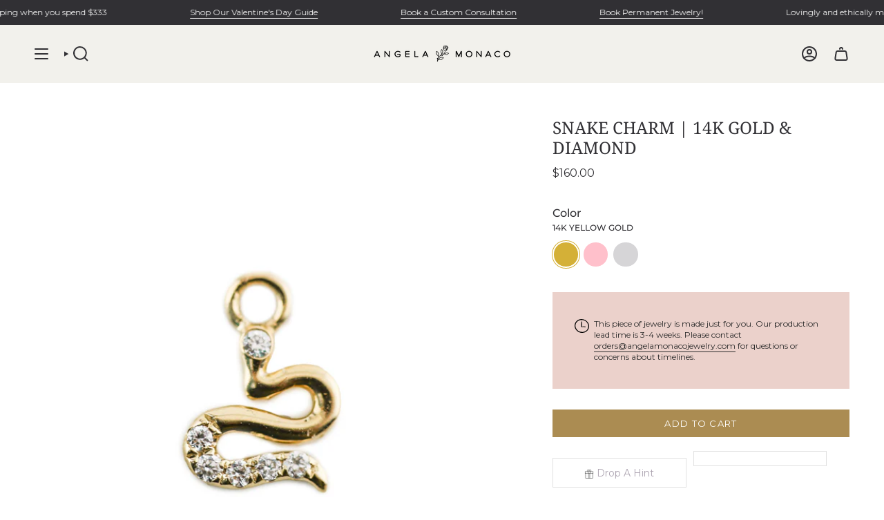

--- FILE ---
content_type: text/html; charset=utf-8
request_url: https://angelamonacojewelry.com/products/snake-charm-14k-yellow-gold-diamond?section_id=api-product-grid-item
body_size: 1616
content:
<div id="shopify-section-api-product-grid-item" class="shopify-section">

<div data-api-content>



  

  

  

<div
    class="grid-item product-item product-item--swatches product-item--centered product-item--outer-text product-item--has-quickbuy "
    id="product-item--api-product-grid-item-6900807696550"
    style="--swatch-size: var(--swatch-size-filters);"
    data-grid-item>
    <div class="product-item__image double__image" data-product-image>
      <a
        class="product-link"
        href="/products/snake-charm-14k-yellow-gold-diamond"
        aria-label="SNAKE CHARM | 14K GOLD &amp; DIAMOND"
        data-product-link="/products/snake-charm-14k-yellow-gold-diamond"><div class="product-item__bg" data-product-image-default><figure class="image-wrapper image-wrapper--cover lazy-image lazy-image--backfill is-loading" style="--aspect-ratio: 1.1111111111111112;" data-aos="img-in"
  data-aos-delay="||itemAnimationDelay||"
  data-aos-duration="800"
  data-aos-anchor="||itemAnimationAnchor||"
  data-aos-easing="ease-out-quart"><img src="//angelamonacojewelry.com/cdn/shop/products/angela-monaco-jewelry-snake-charm.jpg?crop=center&amp;height=1619&amp;v=1626130795&amp;width=1800" alt="angela monaco jewelry philadelphia 14k yellow gold white diamond snake charm" width="1800" height="1619" loading="eager" srcset="//angelamonacojewelry.com/cdn/shop/products/angela-monaco-jewelry-snake-charm.jpg?v=1626130795&amp;width=136 136w, //angelamonacojewelry.com/cdn/shop/products/angela-monaco-jewelry-snake-charm.jpg?v=1626130795&amp;width=160 160w, //angelamonacojewelry.com/cdn/shop/products/angela-monaco-jewelry-snake-charm.jpg?v=1626130795&amp;width=180 180w, //angelamonacojewelry.com/cdn/shop/products/angela-monaco-jewelry-snake-charm.jpg?v=1626130795&amp;width=220 220w, //angelamonacojewelry.com/cdn/shop/products/angela-monaco-jewelry-snake-charm.jpg?v=1626130795&amp;width=254 254w, //angelamonacojewelry.com/cdn/shop/products/angela-monaco-jewelry-snake-charm.jpg?v=1626130795&amp;width=284 284w, //angelamonacojewelry.com/cdn/shop/products/angela-monaco-jewelry-snake-charm.jpg?v=1626130795&amp;width=292 292w, //angelamonacojewelry.com/cdn/shop/products/angela-monaco-jewelry-snake-charm.jpg?v=1626130795&amp;width=320 320w, //angelamonacojewelry.com/cdn/shop/products/angela-monaco-jewelry-snake-charm.jpg?v=1626130795&amp;width=480 480w, //angelamonacojewelry.com/cdn/shop/products/angela-monaco-jewelry-snake-charm.jpg?v=1626130795&amp;width=528 528w, //angelamonacojewelry.com/cdn/shop/products/angela-monaco-jewelry-snake-charm.jpg?v=1626130795&amp;width=640 640w, //angelamonacojewelry.com/cdn/shop/products/angela-monaco-jewelry-snake-charm.jpg?v=1626130795&amp;width=720 720w, //angelamonacojewelry.com/cdn/shop/products/angela-monaco-jewelry-snake-charm.jpg?v=1626130795&amp;width=960 960w, //angelamonacojewelry.com/cdn/shop/products/angela-monaco-jewelry-snake-charm.jpg?v=1626130795&amp;width=1080 1080w, //angelamonacojewelry.com/cdn/shop/products/angela-monaco-jewelry-snake-charm.jpg?v=1626130795&amp;width=1296 1296w, //angelamonacojewelry.com/cdn/shop/products/angela-monaco-jewelry-snake-charm.jpg?v=1626130795&amp;width=1512 1512w, //angelamonacojewelry.com/cdn/shop/products/angela-monaco-jewelry-snake-charm.jpg?v=1626130795&amp;width=1728 1728w, //angelamonacojewelry.com/cdn/shop/products/angela-monaco-jewelry-snake-charm.jpg?v=1626130795&amp;width=1800 1800w" sizes="100vw" fetchpriority="high" class=" fit-cover is-loading ">
</figure>

&nbsp;</div><hover-images class="product-item__bg__under">
              <div class="product-item__bg__slider" data-hover-slider><div
                    class="product-item__bg__slide"
                    
                    data-hover-slide-touch><figure class="image-wrapper image-wrapper--cover lazy-image lazy-image--backfill is-loading" style="--aspect-ratio: 1.1111111111111112;"><img src="//angelamonacojewelry.com/cdn/shop/products/angela-monaco-jewelry-snake-charm.jpg?crop=center&amp;height=1619&amp;v=1626130795&amp;width=1800" alt="angela monaco jewelry philadelphia 14k yellow gold white diamond snake charm" width="1800" height="1619" loading="lazy" srcset="//angelamonacojewelry.com/cdn/shop/products/angela-monaco-jewelry-snake-charm.jpg?v=1626130795&amp;width=136 136w, //angelamonacojewelry.com/cdn/shop/products/angela-monaco-jewelry-snake-charm.jpg?v=1626130795&amp;width=160 160w, //angelamonacojewelry.com/cdn/shop/products/angela-monaco-jewelry-snake-charm.jpg?v=1626130795&amp;width=180 180w, //angelamonacojewelry.com/cdn/shop/products/angela-monaco-jewelry-snake-charm.jpg?v=1626130795&amp;width=220 220w, //angelamonacojewelry.com/cdn/shop/products/angela-monaco-jewelry-snake-charm.jpg?v=1626130795&amp;width=254 254w, //angelamonacojewelry.com/cdn/shop/products/angela-monaco-jewelry-snake-charm.jpg?v=1626130795&amp;width=284 284w, //angelamonacojewelry.com/cdn/shop/products/angela-monaco-jewelry-snake-charm.jpg?v=1626130795&amp;width=292 292w, //angelamonacojewelry.com/cdn/shop/products/angela-monaco-jewelry-snake-charm.jpg?v=1626130795&amp;width=320 320w, //angelamonacojewelry.com/cdn/shop/products/angela-monaco-jewelry-snake-charm.jpg?v=1626130795&amp;width=480 480w, //angelamonacojewelry.com/cdn/shop/products/angela-monaco-jewelry-snake-charm.jpg?v=1626130795&amp;width=528 528w, //angelamonacojewelry.com/cdn/shop/products/angela-monaco-jewelry-snake-charm.jpg?v=1626130795&amp;width=640 640w, //angelamonacojewelry.com/cdn/shop/products/angela-monaco-jewelry-snake-charm.jpg?v=1626130795&amp;width=720 720w, //angelamonacojewelry.com/cdn/shop/products/angela-monaco-jewelry-snake-charm.jpg?v=1626130795&amp;width=960 960w, //angelamonacojewelry.com/cdn/shop/products/angela-monaco-jewelry-snake-charm.jpg?v=1626130795&amp;width=1080 1080w, //angelamonacojewelry.com/cdn/shop/products/angela-monaco-jewelry-snake-charm.jpg?v=1626130795&amp;width=1296 1296w, //angelamonacojewelry.com/cdn/shop/products/angela-monaco-jewelry-snake-charm.jpg?v=1626130795&amp;width=1512 1512w, //angelamonacojewelry.com/cdn/shop/products/angela-monaco-jewelry-snake-charm.jpg?v=1626130795&amp;width=1728 1728w, //angelamonacojewelry.com/cdn/shop/products/angela-monaco-jewelry-snake-charm.jpg?v=1626130795&amp;width=1800 1800w" sizes="100vw" class=" fit-cover is-loading ">
</figure>
</div><div
                    class="product-item__bg__slide"
                    
                    data-hover-slide
                    
                    data-hover-slide-touch><figure class="image-wrapper image-wrapper--cover lazy-image lazy-image--backfill is-loading" style="--aspect-ratio: 1.1111111111111112;"><img src="//angelamonacojewelry.com/cdn/shop/products/angela-monaco-jewelry-14k-yellow-gold-charm-snake.jpg?crop=center&amp;height=2218&amp;v=1626130809&amp;width=2465" alt="angela monaco jewelry philadelphia 14k yellow gold white diamond snake charm" width="2465" height="2218" loading="lazy" srcset="//angelamonacojewelry.com/cdn/shop/products/angela-monaco-jewelry-14k-yellow-gold-charm-snake.jpg?v=1626130809&amp;width=136 136w, //angelamonacojewelry.com/cdn/shop/products/angela-monaco-jewelry-14k-yellow-gold-charm-snake.jpg?v=1626130809&amp;width=160 160w, //angelamonacojewelry.com/cdn/shop/products/angela-monaco-jewelry-14k-yellow-gold-charm-snake.jpg?v=1626130809&amp;width=180 180w, //angelamonacojewelry.com/cdn/shop/products/angela-monaco-jewelry-14k-yellow-gold-charm-snake.jpg?v=1626130809&amp;width=220 220w, //angelamonacojewelry.com/cdn/shop/products/angela-monaco-jewelry-14k-yellow-gold-charm-snake.jpg?v=1626130809&amp;width=254 254w, //angelamonacojewelry.com/cdn/shop/products/angela-monaco-jewelry-14k-yellow-gold-charm-snake.jpg?v=1626130809&amp;width=284 284w, //angelamonacojewelry.com/cdn/shop/products/angela-monaco-jewelry-14k-yellow-gold-charm-snake.jpg?v=1626130809&amp;width=292 292w, //angelamonacojewelry.com/cdn/shop/products/angela-monaco-jewelry-14k-yellow-gold-charm-snake.jpg?v=1626130809&amp;width=320 320w, //angelamonacojewelry.com/cdn/shop/products/angela-monaco-jewelry-14k-yellow-gold-charm-snake.jpg?v=1626130809&amp;width=480 480w, //angelamonacojewelry.com/cdn/shop/products/angela-monaco-jewelry-14k-yellow-gold-charm-snake.jpg?v=1626130809&amp;width=528 528w, //angelamonacojewelry.com/cdn/shop/products/angela-monaco-jewelry-14k-yellow-gold-charm-snake.jpg?v=1626130809&amp;width=640 640w, //angelamonacojewelry.com/cdn/shop/products/angela-monaco-jewelry-14k-yellow-gold-charm-snake.jpg?v=1626130809&amp;width=720 720w, //angelamonacojewelry.com/cdn/shop/products/angela-monaco-jewelry-14k-yellow-gold-charm-snake.jpg?v=1626130809&amp;width=960 960w, //angelamonacojewelry.com/cdn/shop/products/angela-monaco-jewelry-14k-yellow-gold-charm-snake.jpg?v=1626130809&amp;width=1080 1080w, //angelamonacojewelry.com/cdn/shop/products/angela-monaco-jewelry-14k-yellow-gold-charm-snake.jpg?v=1626130809&amp;width=1296 1296w, //angelamonacojewelry.com/cdn/shop/products/angela-monaco-jewelry-14k-yellow-gold-charm-snake.jpg?v=1626130809&amp;width=1512 1512w, //angelamonacojewelry.com/cdn/shop/products/angela-monaco-jewelry-14k-yellow-gold-charm-snake.jpg?v=1626130809&amp;width=1728 1728w, //angelamonacojewelry.com/cdn/shop/products/angela-monaco-jewelry-14k-yellow-gold-charm-snake.jpg?v=1626130809&amp;width=1950 1950w, //angelamonacojewelry.com/cdn/shop/products/angela-monaco-jewelry-14k-yellow-gold-charm-snake.jpg?v=1626130809&amp;width=2465 2465w" sizes="100vw" class=" fit-cover is-loading ">
</figure>
</div></div>
            </hover-images></a>

      
    <quick-add-product>
      <div class="quick-add__holder" data-quick-add-holder="6900807696550"><button class="quick-add__button caps"
            type="button"
            aria-label="Quick add"
            data-quick-add-btn
            data-quick-add-modal-handle="snake-charm-14k-yellow-gold-diamond"
          >
            <span class="btn__text">Quick add
</span>
            <span class="btn__plus"></span>
            <span class="btn__added">&nbsp;</span>
            <span class="btn__loader">
              <svg height="18" width="18" class="svg-loader">
                <circle r="7" cx="9" cy="9" />
                <circle stroke-dasharray="87.96459430051421 87.96459430051421" r="7" cx="9" cy="9" />
              </svg>
            </span>
          </button>


<template data-quick-add-modal-template>
  <dialog class="drawer product-quick-add" data-product-id="6900807696550" data-section-id="api-product-grid-item-6900807696550" inert data-quick-add-modal data-scroll-lock-required>
    <form method="dialog">
      <button class="visually-hidden no-js" aria-label="Close"></button>
    </form>

    <div class="drawer__inner product-quick-add__content" data-product-upsell-container data-scroll-lock-scrollable style="--swatch-size: var(--swatch-size-product)">
      <div class="product-quick-add__close-outer">
        <button class="product-quick-add__close drawer__close" aria-label="Close" data-quick-add-modal-close autofocus><svg aria-hidden="true" focusable="false" role="presentation" class="icon icon-cancel" viewBox="0 0 24 24"><path d="M6.758 17.243 12.001 12m5.243-5.243L12 12m0 0L6.758 6.757M12.001 12l5.243 5.243" stroke="currentColor" stroke-linecap="round" stroke-linejoin="round"/></svg></button>
      </div>

      <div class="product-quick-add__inner" data-product-upsell-ajax></div>

      <div class="loader loader--top"><div class="loader-indeterminate"></div></div>
    </div>
  </dialog>
</template></div>
    </quick-add-product>
    



      
      
    </div>

    <div class="product-information" data-product-information>
      <div class="product-item__info">
        <a
          class="product-link"
          href="/products/snake-charm-14k-yellow-gold-diamond"
          data-product-link="/products/snake-charm-14k-yellow-gold-diamond">
          <p class="product-item__title">SNAKE CHARM | 14K GOLD &amp; DIAMOND</p>

          <div class="product-item__price__holder">
              <div class="product-item__price" data-product-price>
                
<span class="price">
                  
                    <span class="new-price">
                      
$160.00
</span>
                    
                  
                </span>
                
              </div>
            
          </div>
        </a>
        <p class="collection-sale-text"></p><div class="product-item__swatches__holder product-item__swatches__holder--circle product-item__swatches__holder--limited">
            
<form class="radio__fieldset radio__fieldset--swatches radio__fieldset--pgi" data-grid-swatch-form data-fieldset>
          <grid-swatch class="selector-wrapper__scrollbar" data-scrollbar data-swatch-handle="snake-charm-14k-yellow-gold-diamond" data-swatch-label="Color" data-swatch-values="14K YELLOW GOLD:14k-yellow-gold,14K ROSE GOLD:14k-rose-gold,14K WHITE GOLD:14k-white-gold"></grid-swatch></form>

            <span class="product-item__swatches__count">
              <span data-swatch-count>&nbsp;</span>
            </span>
          </div></div>
    </div>
  </div></div></div>

--- FILE ---
content_type: image/svg+xml
request_url: https://cdn.shopify.com/s/files/1/2375/7077/files/icon-clock.svg?v=1732172398
body_size: 260
content:
<svg viewBox="0 0 286.01 271.32" xmlns="http://www.w3.org/2000/svg" data-sanitized-data-name="Layer 1" data-name="Layer 1" id="Layer_1">
  <path d="m285.96,133.26c.98,41.05-13.43,70.03-36.69,95.65-12.05,13.27-27.49,21.34-42.51,30.21-.49.29-.98.59-1.51.77-12.11,4.13-24.96,4.42-37.35,8.57-12.3,4.12-26.57,3.35-40.12.57-12.7-2.61-25.3-5.29-37.51-9.76-12.86-4.71-24.98-11.26-35.2-19.95C10.2,201.13-10.49,153.75,5.21,94.87c6.81-25.53,21.96-46.7,42.95-63.11C84.05,3.69,125.09-6.79,168.88,4.41c29.06,7.43,55.97,21.41,77.9,44.12,24.74,25.62,37.3,55.45,39.18,84.73Zm-130.46,119.28c10.56,1.32,25.89-3.1,40.68-8.42,28.75-10.34,50.65-29.34,62.76-57.6,18.82-43.92,11.28-84.65-17.97-121.7-21.71-27.5-50.99-40.07-85.23-44.53-34.54-4.5-67.13,1.67-93.7,22.7C1.29,91.07,5.53,163.96,53.62,214.54c25.78,27.11,59.1,37.98,101.87,38Z"></path>
  <path d="m134.84,149.64c3.03-2.87-4.29-1.91-2.99-2.48,7.05-3.07,6.01-.42,11.03-1.56,6.24-1.41,11.86-2,15.54-1.04,17.5-3.85,17.31.54,27.21-.4,10.28-.98,11.43-1.35,18.88.41,6.95.1,10.05,3.27,12.67,7.27.25.39.97,4.18.93,4.83-.03.47.21.66,0,1.28-4.54.58-9.25,1.43-11.67.04-1.73-1-3.44-.19-7.84-.61-9.17.84-8-.46-15.55-1.09-5.66-.48-12.57.17-17.79-.7-4.51-.76-10.77-.03-16.81.63-2.88.32-5.6.17-9.14,1.05"></path>
  <path d="m141.04,157.05c-5.25.01-9.98,3.05-9.98-5.8-1.27-9.54-.32-7.3-.65-15.11.25-8-1.74-7.53-1.65-17.14-2.33-21.89-.83-17.08-.75-29.79-.11-11.6,4.15-16.28,4.31-26.14.12-7.58.28-13.97,6.28-16.2.58-.22,2.09-.56,3.06-.42.71.11.98-.12,1.93.2,3.83,3.59,5.09,8.63,3.98,12.63.06,4.67-.09,4.39-.41,8.3.58,10.84-1.06,17.59-1.98,25.74-.69,6.11.31,17.49-.17,24.11.87,6.24.96,11.45,1.99,18.15.35,6.31-1.61,8.94-.26,12.94"></path>
</svg>

--- FILE ---
content_type: text/javascript; charset=utf-8
request_url: https://angelamonacojewelry.com/products/snake-charm-14k-yellow-gold-diamond.js
body_size: 1233
content:
{"id":6900807696550,"title":"SNAKE CHARM | 14K GOLD \u0026 DIAMOND","handle":"snake-charm-14k-yellow-gold-diamond","description":"\u003cp\u003e \u003c\/p\u003e\n\u003cp\u003e\u003cspan\u003eA dainty charm to add a little sparkle while you personalize your chains. \u003c\/span\u003e\u003c\/p\u003e\n\u003cp\u003e\u003cem\u003eDetails\u003c\/em\u003e\u003c\/p\u003e\n\u003cp\u003eCast in solid 14k yellow gold. \u003cbr\u003e\u003cspan data-sheets-userformat='{\"2\":771,\"3\":[null,0],\"4\":[null,2,16773836],\"11\":4,\"12\":0}' data-sheets-value='{\"1\":2,\"2\":\"Hoop diameter is 13 mm\"}'\u003e(3) 0.8mm I1 H+ round white diamonds (0.003ctw)\u003cbr\u003e\u003c\/span\u003e\u003cspan data-sheets-userformat='{\"2\":771,\"3\":[null,0],\"4\":[null,2,16773836],\"11\":4,\"12\":0}' data-sheets-value='{\"1\":2,\"2\":\"Hoop diameter is 13 mm\"}'\u003e(2) 0.9mm I1 H+ round white diamonds (0.004ctw)\u003cbr\u003e\u003c\/span\u003e\u003cspan data-sheets-userformat='{\"2\":771,\"3\":[null,0],\"4\":[null,2,16773836],\"11\":4,\"12\":0}' data-sheets-value='{\"1\":2,\"2\":\"Hoop diameter is 13 mm\"}'\u003e(1) 1mm I1 H+ round white diamonds (0.005ctw)\u003c\/span\u003e\u003c\/p\u003e","published_at":"2021-07-12T18:33:57-04:00","created_at":"2021-07-12T16:35:41-04:00","vendor":"Angela Monaco Jewelry","type":"Charms \u0026 Pendants","tags":["Category_Charms","Metal_14k-Yellow-Gold","Stone_White Diamond","white-diamond"],"price":16000,"price_min":16000,"price_max":16000,"available":true,"price_varies":false,"compare_at_price":null,"compare_at_price_min":0,"compare_at_price_max":0,"compare_at_price_varies":false,"variants":[{"id":40662490382502,"title":"14K YELLOW GOLD","option1":"14K YELLOW GOLD","option2":null,"option3":null,"sku":"C-STU2001055","requires_shipping":true,"taxable":true,"featured_image":null,"available":true,"name":"SNAKE CHARM | 14K GOLD \u0026 DIAMOND - 14K YELLOW GOLD","public_title":"14K YELLOW GOLD","options":["14K YELLOW GOLD"],"price":16000,"weight":28,"compare_at_price":null,"inventory_management":"shopify","barcode":"90382502","requires_selling_plan":false,"selling_plan_allocations":[]},{"id":43876830085365,"title":"14K ROSE GOLD","option1":"14K ROSE GOLD","option2":null,"option3":null,"sku":"C-STU2001055","requires_shipping":true,"taxable":true,"featured_image":null,"available":true,"name":"SNAKE CHARM | 14K GOLD \u0026 DIAMOND - 14K ROSE GOLD","public_title":"14K ROSE GOLD","options":["14K ROSE GOLD"],"price":16000,"weight":28,"compare_at_price":null,"inventory_management":"shopify","barcode":"90382502","requires_selling_plan":false,"selling_plan_allocations":[]},{"id":43876873011445,"title":"14K WHITE GOLD","option1":"14K WHITE GOLD","option2":null,"option3":null,"sku":"C-STU2001055","requires_shipping":true,"taxable":true,"featured_image":null,"available":true,"name":"SNAKE CHARM | 14K GOLD \u0026 DIAMOND - 14K WHITE GOLD","public_title":"14K WHITE GOLD","options":["14K WHITE GOLD"],"price":16000,"weight":28,"compare_at_price":null,"inventory_management":"shopify","barcode":"90382502","requires_selling_plan":false,"selling_plan_allocations":[]}],"images":["\/\/cdn.shopify.com\/s\/files\/1\/2375\/7077\/products\/angela-monaco-jewelry-snake-charm.jpg?v=1626130795","\/\/cdn.shopify.com\/s\/files\/1\/2375\/7077\/products\/angela-monaco-jewelry-14k-yellow-gold-charm-snake.jpg?v=1626130809","\/\/cdn.shopify.com\/s\/files\/1\/2375\/7077\/products\/angela-monaco-jewelry-14k-yellow-gold-charms.jpg?v=1626130822"],"featured_image":"\/\/cdn.shopify.com\/s\/files\/1\/2375\/7077\/products\/angela-monaco-jewelry-snake-charm.jpg?v=1626130795","options":[{"name":"Color","position":1,"values":["14K YELLOW GOLD","14K ROSE GOLD","14K WHITE GOLD"]}],"url":"\/products\/snake-charm-14k-yellow-gold-diamond","media":[{"alt":"angela monaco jewelry philadelphia 14k yellow gold white diamond snake charm","id":22120526479526,"position":1,"preview_image":{"aspect_ratio":1.0,"height":1800,"width":1800,"src":"https:\/\/cdn.shopify.com\/s\/files\/1\/2375\/7077\/products\/angela-monaco-jewelry-snake-charm.jpg?v=1626130795"},"aspect_ratio":1.0,"height":1800,"media_type":"image","src":"https:\/\/cdn.shopify.com\/s\/files\/1\/2375\/7077\/products\/angela-monaco-jewelry-snake-charm.jpg?v=1626130795","width":1800},{"alt":"angela monaco jewelry philadelphia 14k yellow gold white diamond snake charm","id":22120526446758,"position":2,"preview_image":{"aspect_ratio":1.0,"height":2465,"width":2465,"src":"https:\/\/cdn.shopify.com\/s\/files\/1\/2375\/7077\/products\/angela-monaco-jewelry-14k-yellow-gold-charm-snake.jpg?v=1626130809"},"aspect_ratio":1.0,"height":2465,"media_type":"image","src":"https:\/\/cdn.shopify.com\/s\/files\/1\/2375\/7077\/products\/angela-monaco-jewelry-14k-yellow-gold-charm-snake.jpg?v=1626130809","width":2465},{"alt":"angela monaco jewelry philadelphia 14k yellow gold white diamond snake charm","id":22120529625254,"position":3,"preview_image":{"aspect_ratio":1.0,"height":2073,"width":2073,"src":"https:\/\/cdn.shopify.com\/s\/files\/1\/2375\/7077\/products\/angela-monaco-jewelry-14k-yellow-gold-charms.jpg?v=1626130822"},"aspect_ratio":1.0,"height":2073,"media_type":"image","src":"https:\/\/cdn.shopify.com\/s\/files\/1\/2375\/7077\/products\/angela-monaco-jewelry-14k-yellow-gold-charms.jpg?v=1626130822","width":2073}],"requires_selling_plan":false,"selling_plan_groups":[]}

--- FILE ---
content_type: text/javascript; charset=utf-8
request_url: https://angelamonacojewelry.com/products/snake-charm-14k-yellow-gold-diamond.js
body_size: 873
content:
{"id":6900807696550,"title":"SNAKE CHARM | 14K GOLD \u0026 DIAMOND","handle":"snake-charm-14k-yellow-gold-diamond","description":"\u003cp\u003e \u003c\/p\u003e\n\u003cp\u003e\u003cspan\u003eA dainty charm to add a little sparkle while you personalize your chains. \u003c\/span\u003e\u003c\/p\u003e\n\u003cp\u003e\u003cem\u003eDetails\u003c\/em\u003e\u003c\/p\u003e\n\u003cp\u003eCast in solid 14k yellow gold. \u003cbr\u003e\u003cspan data-sheets-userformat='{\"2\":771,\"3\":[null,0],\"4\":[null,2,16773836],\"11\":4,\"12\":0}' data-sheets-value='{\"1\":2,\"2\":\"Hoop diameter is 13 mm\"}'\u003e(3) 0.8mm I1 H+ round white diamonds (0.003ctw)\u003cbr\u003e\u003c\/span\u003e\u003cspan data-sheets-userformat='{\"2\":771,\"3\":[null,0],\"4\":[null,2,16773836],\"11\":4,\"12\":0}' data-sheets-value='{\"1\":2,\"2\":\"Hoop diameter is 13 mm\"}'\u003e(2) 0.9mm I1 H+ round white diamonds (0.004ctw)\u003cbr\u003e\u003c\/span\u003e\u003cspan data-sheets-userformat='{\"2\":771,\"3\":[null,0],\"4\":[null,2,16773836],\"11\":4,\"12\":0}' data-sheets-value='{\"1\":2,\"2\":\"Hoop diameter is 13 mm\"}'\u003e(1) 1mm I1 H+ round white diamonds (0.005ctw)\u003c\/span\u003e\u003c\/p\u003e","published_at":"2021-07-12T18:33:57-04:00","created_at":"2021-07-12T16:35:41-04:00","vendor":"Angela Monaco Jewelry","type":"Charms \u0026 Pendants","tags":["Category_Charms","Metal_14k-Yellow-Gold","Stone_White Diamond","white-diamond"],"price":16000,"price_min":16000,"price_max":16000,"available":true,"price_varies":false,"compare_at_price":null,"compare_at_price_min":0,"compare_at_price_max":0,"compare_at_price_varies":false,"variants":[{"id":40662490382502,"title":"14K YELLOW GOLD","option1":"14K YELLOW GOLD","option2":null,"option3":null,"sku":"C-STU2001055","requires_shipping":true,"taxable":true,"featured_image":null,"available":true,"name":"SNAKE CHARM | 14K GOLD \u0026 DIAMOND - 14K YELLOW GOLD","public_title":"14K YELLOW GOLD","options":["14K YELLOW GOLD"],"price":16000,"weight":28,"compare_at_price":null,"inventory_management":"shopify","barcode":"90382502","requires_selling_plan":false,"selling_plan_allocations":[]},{"id":43876830085365,"title":"14K ROSE GOLD","option1":"14K ROSE GOLD","option2":null,"option3":null,"sku":"C-STU2001055","requires_shipping":true,"taxable":true,"featured_image":null,"available":true,"name":"SNAKE CHARM | 14K GOLD \u0026 DIAMOND - 14K ROSE GOLD","public_title":"14K ROSE GOLD","options":["14K ROSE GOLD"],"price":16000,"weight":28,"compare_at_price":null,"inventory_management":"shopify","barcode":"90382502","requires_selling_plan":false,"selling_plan_allocations":[]},{"id":43876873011445,"title":"14K WHITE GOLD","option1":"14K WHITE GOLD","option2":null,"option3":null,"sku":"C-STU2001055","requires_shipping":true,"taxable":true,"featured_image":null,"available":true,"name":"SNAKE CHARM | 14K GOLD \u0026 DIAMOND - 14K WHITE GOLD","public_title":"14K WHITE GOLD","options":["14K WHITE GOLD"],"price":16000,"weight":28,"compare_at_price":null,"inventory_management":"shopify","barcode":"90382502","requires_selling_plan":false,"selling_plan_allocations":[]}],"images":["\/\/cdn.shopify.com\/s\/files\/1\/2375\/7077\/products\/angela-monaco-jewelry-snake-charm.jpg?v=1626130795","\/\/cdn.shopify.com\/s\/files\/1\/2375\/7077\/products\/angela-monaco-jewelry-14k-yellow-gold-charm-snake.jpg?v=1626130809","\/\/cdn.shopify.com\/s\/files\/1\/2375\/7077\/products\/angela-monaco-jewelry-14k-yellow-gold-charms.jpg?v=1626130822"],"featured_image":"\/\/cdn.shopify.com\/s\/files\/1\/2375\/7077\/products\/angela-monaco-jewelry-snake-charm.jpg?v=1626130795","options":[{"name":"Color","position":1,"values":["14K YELLOW GOLD","14K ROSE GOLD","14K WHITE GOLD"]}],"url":"\/products\/snake-charm-14k-yellow-gold-diamond","media":[{"alt":"angela monaco jewelry philadelphia 14k yellow gold white diamond snake charm","id":22120526479526,"position":1,"preview_image":{"aspect_ratio":1.0,"height":1800,"width":1800,"src":"https:\/\/cdn.shopify.com\/s\/files\/1\/2375\/7077\/products\/angela-monaco-jewelry-snake-charm.jpg?v=1626130795"},"aspect_ratio":1.0,"height":1800,"media_type":"image","src":"https:\/\/cdn.shopify.com\/s\/files\/1\/2375\/7077\/products\/angela-monaco-jewelry-snake-charm.jpg?v=1626130795","width":1800},{"alt":"angela monaco jewelry philadelphia 14k yellow gold white diamond snake charm","id":22120526446758,"position":2,"preview_image":{"aspect_ratio":1.0,"height":2465,"width":2465,"src":"https:\/\/cdn.shopify.com\/s\/files\/1\/2375\/7077\/products\/angela-monaco-jewelry-14k-yellow-gold-charm-snake.jpg?v=1626130809"},"aspect_ratio":1.0,"height":2465,"media_type":"image","src":"https:\/\/cdn.shopify.com\/s\/files\/1\/2375\/7077\/products\/angela-monaco-jewelry-14k-yellow-gold-charm-snake.jpg?v=1626130809","width":2465},{"alt":"angela monaco jewelry philadelphia 14k yellow gold white diamond snake charm","id":22120529625254,"position":3,"preview_image":{"aspect_ratio":1.0,"height":2073,"width":2073,"src":"https:\/\/cdn.shopify.com\/s\/files\/1\/2375\/7077\/products\/angela-monaco-jewelry-14k-yellow-gold-charms.jpg?v=1626130822"},"aspect_ratio":1.0,"height":2073,"media_type":"image","src":"https:\/\/cdn.shopify.com\/s\/files\/1\/2375\/7077\/products\/angela-monaco-jewelry-14k-yellow-gold-charms.jpg?v=1626130822","width":2073}],"requires_selling_plan":false,"selling_plan_groups":[]}